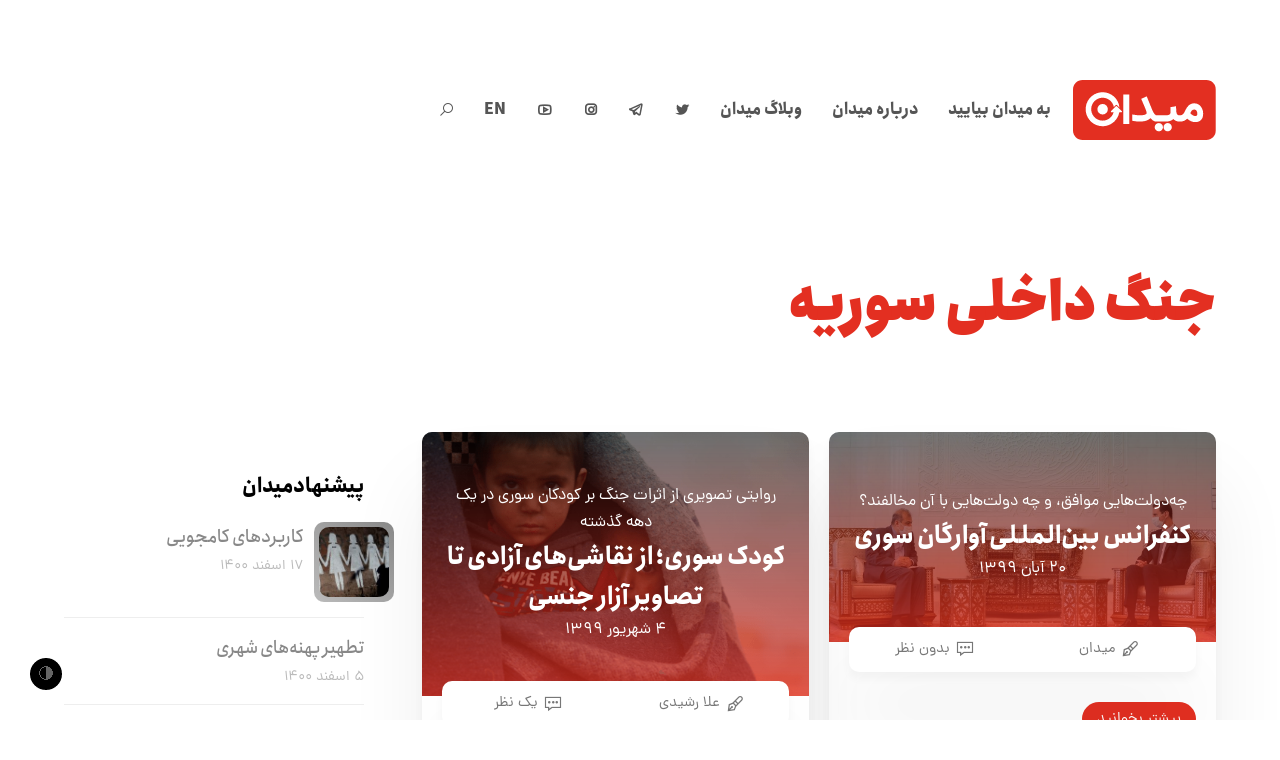

--- FILE ---
content_type: image/svg+xml
request_url: https://meidaan.com/wp-content/uploads/2020/06/meidaan-logo-solid-1.svg
body_size: 824
content:
<?xml version="1.0" encoding="UTF-8"?> <!-- Generator: Adobe Illustrator 24.0.0, SVG Export Plug-In . SVG Version: 6.00 Build 0) --> <svg xmlns="http://www.w3.org/2000/svg" xmlns:xlink="http://www.w3.org/1999/xlink" version="1.1" id="Layer_1" x="0px" y="0px" viewBox="0 0 400.2 167.7" style="enable-background:new 0 0 400.2 167.7;" xml:space="preserve"> <style type="text/css"> .st0{fill:#E32F21;} .st1{fill:#FFFFFF;} </style> <g> <path class="st0" d="M373.6,167.7H26.6C11.9,167.7,0,155.8,0,141.1V26.6C0,11.9,11.9,0,26.6,0h347.1c14.7,0,26.6,11.9,26.6,26.6 v114.6C400.2,155.8,388.3,167.7,373.6,167.7z"></path> <path class="st1" d="M140.9,40.2h16.8v83h-16.8V40.2z"></path> <path class="st1" d="M357.8,73.8c-4.7-5.8-11-8.7-18.9-8.7c-10.2,0-18.4,6.8-24.6,20.4c-1.1,2.9-2.7,5.7-4.5,8.2 c-2.9,3.4-6.1,5.1-9.7,5.1h-0.5c-3.3,0-5.7-0.7-7.2-2.1s-2.4-3.7-2.7-6.9l-1-13.7l-0.2-2.8l-2.9,0.5L275,75.7l-2.3,0.4l0.2,2.3 l0.3,4.6c0.1,1.6,0.2,3.2,0.2,4.7c0,1.6-0.1,3.3-0.4,4.9c-0.8,4.1-5.4,6.2-14,6.2h-25.3c-1.5,0-3.4-1.5-5.8-4.4 c-2.2-2.8-4.6-7.4-7.1-13.6l-13.2-32.6l-1-2.5l-2.5,1.1l-10.7,4.9l-2.3,1l1,2.3l8.6,20.1c1.9,4.4,3.3,8.1,4.2,11 c0.7,2,1.3,4,1.5,6.1c0,0.9-0.3,1.7-0.9,2.3c-0.8,0.9-1.9,1.6-3,2c-1.9,0.8-3.9,1.3-6,1.6c-3.1,0.4-6.2,0.6-9.3,0.5 c-6.2,0-12.3-0.6-18.4-1.8l-3.1-0.6v17.7l2.1,0.4c6.3,1.2,12.6,1.8,19,1.9c4.1,0,8.2-0.3,12.2-1c3.6-0.6,7-1.7,10.3-3.2 c2.9-1.4,5.6-3.3,8-5.5c4.9,6.5,10.3,9.8,16.3,9.8h25.6c9.8,0,17.2-2.5,22.2-7.4c3.9,4.8,9.6,7.2,17.2,7.4h0.3h1.4 c7.4,0.1,14.5-2.9,19.6-8.2c7.1,6.4,14.6,9.6,22.6,9.6c7.4,0,13.1-2.2,17.1-6.8c3.4-4.1,5.1-9.5,5.1-16.2 C365,87.1,362.5,79.7,357.8,73.8L357.8,73.8z M347.1,99.2c-1,1-2.7,1.4-5.2,1.4c-4.1,0-8.6-2.6-13.4-7.8 c2.7-6.8,6.2-10.2,10.6-10.2c1.7-0.1,3.4,0.4,4.9,1.3c1.4,1.1,2.6,2.5,3.2,4.2c0.4,1,0.7,2,0.9,3c0.2,1,0.4,2.1,0.4,3.2 C348.5,96.6,348.1,98.2,347.1,99.2L347.1,99.2z"></path> <path class="st1" d="M135.8,86.3l-4.3-4.3l-8.6-8.6c-0.7-0.7-1.9-0.7-2.6,0l-6.8,6.8l-6,6l-0.9,0.9c-0.7,0.7-0.7,1.8-0.1,2.6 c0.4,0.4,0.9,0.6,1.4,0.6h5.9c-4.8,17-22.5,26.9-39.5,22.1c-17-4.8-26.9-22.5-22.1-39.5S74.7,46,91.7,50.8 c11.7,3.3,20.5,13,22.8,24.9v0.1l5.8-5.8c0.7-0.7,1.9-0.7,2.6,0l7.4,7.4l-0.1-0.9c-2.8-26.1-26.3-45-52.4-42.1 c-26.1,2.8-45,26.3-42.1,52.4s26.3,45,52.4,42.1c20.8-2.3,37.7-17.9,41.6-38.5h5.8c0.5-0.1,1-0.3,1.3-0.7c0.6-0.8,0.6-1.9-0.1-2.6 L135.8,86.3z"></path> <circle class="st1" cx="83" cy="81.7" r="14.7"></circle> <circle class="st1" cx="240.5" cy="131.9" r="11.6"></circle> <circle class="st1" cx="265.3" cy="131.9" r="11.6"></circle> </g> </svg> 